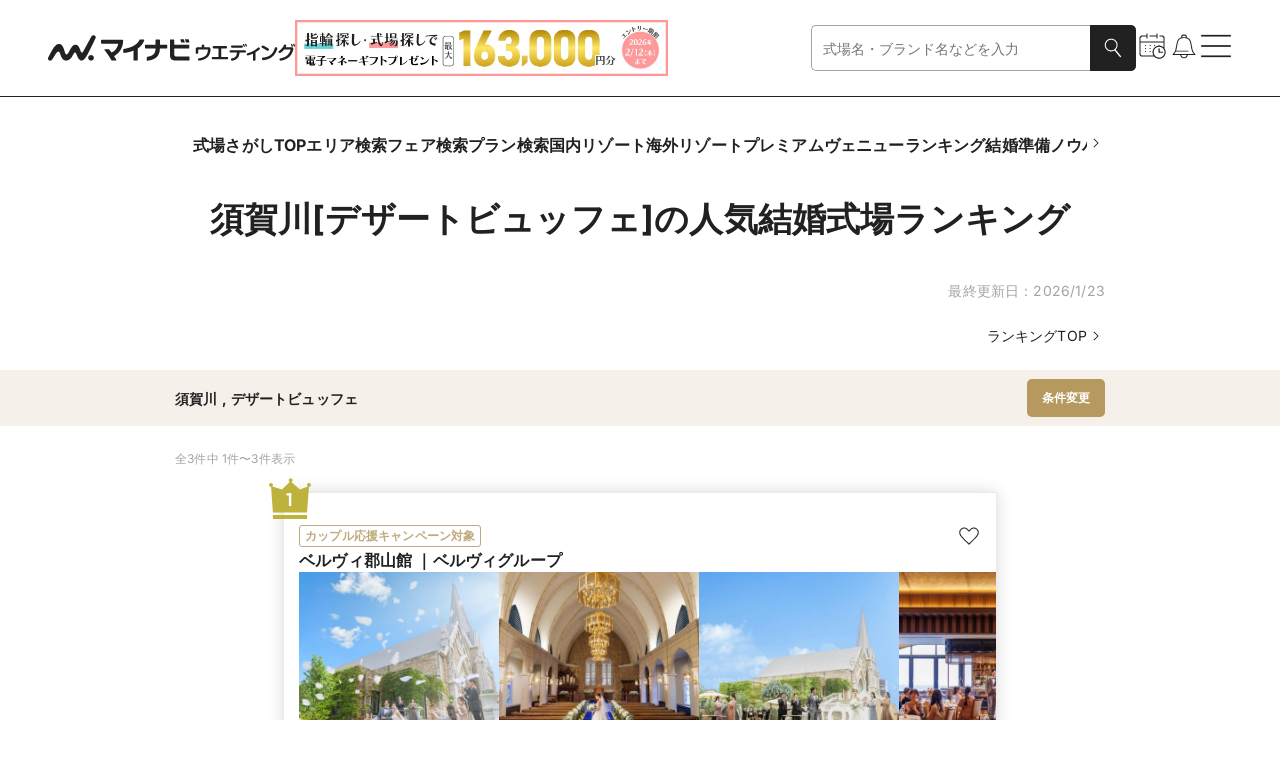

--- FILE ---
content_type: text/javascript; charset=utf-8
request_url: https://wedding.mynavi.jp/_astro/index.d90d6798.Cy2BWN7_.js
body_size: 910
content:
const o="_moduleRoot_1qqk4_67",t="_main_1qqk4_80",e="_footer_1qqk4_93",_="_nestedAccordion_1qqk4_98",I={moduleRoot:o,main:t,footer:e,nestedAccordion:_},n="_informationArea_hze4p_67",s="_PR_hze4p_75",c="_information_hze4p_67",i="_informationText_hze4p_84",J={informationArea:n,PR:s,information:c,informationText:i},l="_topArea_ekycb_67",a="_list_ekycb_71",K={topArea:l,list:a},r="_moduleRoot_1dsm5_67",d="_Pr_1dsm5_82",m="_link_1dsm5_87",p="_button_1dsm5_92",k="_rank_1dsm5_107",u="_linkBlock_1dsm5_119",R="_weddingName_1dsm5_125",b="_prWeddingNameContainer_1dsm5_138",q="_subtitle_1dsm5_148",h="_prWeddingName_1dsm5_138",g="_label_1dsm5_162",$="_prBlock_1dsm5_166",f="_image_1dsm5_175",x="_description_1dsm5_186",A="_coupleReport_1dsm5_196",B="_title_1dsm5_209",w="_coupleReview_1dsm5_223",v="_review_1dsm5_236",y="_specialArea_1dsm5_251",N="_text_1dsm5_254",P="_chevron_1dsm5_268",M={moduleRoot:r,Pr:d,link:m,button:p,rank:k,linkBlock:u,weddingName:R,prWeddingNameContainer:b,subtitle:q,prWeddingName:h,label:g,prBlock:$,image:f,description:x,coupleReport:A,title:B,coupleReview:w,review:v,specialArea:y,text:N,chevron:P},W="_moduleRoot_1bqiq_67",z="_link_1bqiq_77",C="_cardList_1bqiq_82",L="_image_1bqiq_90",S="_prBanner_1bqiq_103",O={moduleRoot:W,link:z,cardList:C,image:L,prBanner:S},T="_moduleRoot_klx9h_67",j="_search_klx9h_71",D="_areaSelect_klx9h_82",E="_label_klx9h_92",F="_list_klx9h_100",G="_linkButton_klx9h_111",Q={moduleRoot:T,search:j,areaSelect:D,label:E,list:F,linkButton:G},H="_moduleRoot_mcqwm_67",U={moduleRoot:H};export{U as a,I as b,J as c,K as d,M as e,O as f,Q as s};

--- FILE ---
content_type: text/javascript; charset=utf-8
request_url: https://wedding.mynavi.jp/_astro/index.BiZRVJhO.js
body_size: 936
content:
import{j as s}from"./jsx-runtime.D3GSbgeI.js";import{G as l}from"./index.BRkv36ZR.js";import{I as c}from"./index.5CW5Wd22.js";import{s as o}from"./index.7b60ba30.BN1M9A0s.js";import{c as m}from"./color.rbWX3lJ4.js";const N=({rank:r,color:i,spWidth:a,pcWidth:e})=>{const n=m(i);return s.jsxs("div",{className:o.moduleRoot,children:[r<=3&&s.jsx("div",{className:o.icon,children:s.jsx(c,{color:i,name:"crownForRanking",pcWidth:e,spWidth:a})}),s.jsx(l,{children:s.jsx("div",{className:o.rankNumber,style:{width:a,height:a,...r>3&&{backgroundColor:n}},children:s.jsx("span",{className:o.rank,children:r})})}),s.jsx(l,{isPC:!0,children:s.jsx("div",{className:o.rankNumber,style:{width:e,height:e,...r>3&&{backgroundColor:n}},children:s.jsx("span",{className:o.rank,children:r})})})]})};export{N as I};

--- FILE ---
content_type: text/javascript; charset=utf-8
request_url: https://wedding.mynavi.jp/_astro/index.26b23ada.DuJ5wt6y.js
body_size: 634
content:
const t="_moduleRoot_12qtt_67",_="_button_12qtt_78",e="_labelsAndBookmark_12qtt_87",o="_label_12qtt_87",n="_mainBlock_12qtt_100",a="_headingBlock_12qtt_106",c="_title_12qtt_111",r="_Omit_12qtt_119",i="_text_12qtt_125",s="_weddingInfoWrapper_12qtt_135",l="_Stack_12qtt_145",g="_weddingImage_12qtt_149",p="_Abroad_12qtt_156",d="_Large_12qtt_167",q="_weddingInfo_12qtt_135",k="_main_12qtt_100",m="_black_12qtt_185",b="_gray_12qtt_193",f="_valueWrapper_12qtt_198",u="_guest_12qtt_217",I="_priceWrapper_12qtt_232",w="_priceText_12qtt_247",B="_upperDigits_12qtt_256",x="_lowerDigits_12qtt_265",W="_fromText_12qtt_272",A="_agentInfo_12qtt_281",D="_agentInfoBlock_12qtt_290",T="_benefit_12qtt_299",y={moduleRoot:t,button:_,labelsAndBookmark:e,label:o,mainBlock:n,headingBlock:a,title:c,Omit:r,text:i,weddingInfoWrapper:s,Stack:l,weddingImage:g,Abroad:p,Large:d,weddingInfo:q,main:k,black:m,gray:b,valueWrapper:f,guest:u,priceWrapper:I,priceText:w,upperDigits:B,lowerDigits:x,fromText:W,agentInfo:A,agentInfoBlock:D,benefit:T};export{y as s};

--- FILE ---
content_type: text/javascript; charset=utf-8
request_url: https://wedding.mynavi.jp/_astro/isSymbol.D1m0iwPA.js
body_size: 288
content:
import{i as b,b as s}from"./isObjectLike.Dipz0mOK.js";var t="[object Symbol]";function e(e){return"symbol"==typeof e||b(e)&&s(e)==t}export{e as i};

--- FILE ---
content_type: text/javascript; charset=utf-8
request_url: https://wedding.mynavi.jp/_astro/karte.zzx2u4bR.js
body_size: 772
content:
const R={LINE_FRIEND:"btn_line",FREEWORD_BANNER:"karteFreewordBanner",CHAPEL_LIST_PR:"karteChapelListPr",WEDDING_ABROAD_AGENT_LIST_BANNER:"karteWeddingAbroadAgentListBanner",BRAND_LIST_PR:"karteBrandListPr",WEDDING_RANKING_AREA_PR:"karteWeddingRankingAreaPr",WEDDING_PREMIUM_RANKING_PR:"karteWeddingPremiumRankingPr",RING_RANKING_AREA_AFTER_RANK_5_PR:"karteRingRankingAreaAfterRank5Pr",RING_RANKING_AREA_AFTER_RANK_10_PR:"karteRingRankingAreaAfterRank10Pr",MEMBER_PR:"karteMemberPr",WEDDING_HALL_VISIT_ENTRY_BANNER:"karteWeddingHallVisitEntryBanner",WEDDING_HALL_FAIR_ENTRY_BANNER:"karteWeddingHallFairEntryBanner"};export{R as K};

--- FILE ---
content_type: text/javascript; charset=utf-8
request_url: https://wedding.mynavi.jp/_astro/index.8e580df0.RJbb6qqm.js
body_size: 264
content:
const t="_regionBlock_vb2ir_67",e="_selectBox_vb2ir_78",o="_title_vb2ir_84",s={regionBlock:t,selectBox:e,title:o};export{s};

--- FILE ---
content_type: text/javascript; charset=utf-8
request_url: https://wedding.mynavi.jp/_astro/index.e7015973.D41bx-6T.js
body_size: 990
content:
const t="_moduleRoot_1ba36_67",o="_NarrowGap_1ba36_77",n="_mainContents_1ba36_82",a="_LargeGap_1ba36_90",_="_slideButtonWrapper_1ba36_94",e="_OnContentsRight_1ba36_104",s="_OnContentsLeft_1ba36_104",r="_Hide_1ba36_119",i="_chevron_1ba36_122",c="_carouselContainer_1ba36_133",d="_HasDropShadowCard_1ba36_137",l="_DisplayRankingIcon_1ba36_143",b="_HorizontalPadding_1ba36_155",p="_slides_1ba36_164",C="_Center_1ba36_170",g="_Full_1ba36_173",u="_slideItem_1ba36_177",I="_dotIndicator_1ba36_183",h="_dotIndicatorDot_1ba36_189",m="_Active_1ba36_195",D={moduleRoot:t,NarrowGap:o,mainContents:n,LargeGap:a,slideButtonWrapper:_,OnContentsRight:e,OnContentsLeft:s,Hide:r,chevron:i,carouselContainer:c,HasDropShadowCard:d,DisplayRankingIcon:l,HorizontalPadding:b,slides:p,Center:C,Full:g,slideItem:u,dotIndicator:I,dotIndicatorDot:h,Active:m};export{D as s};